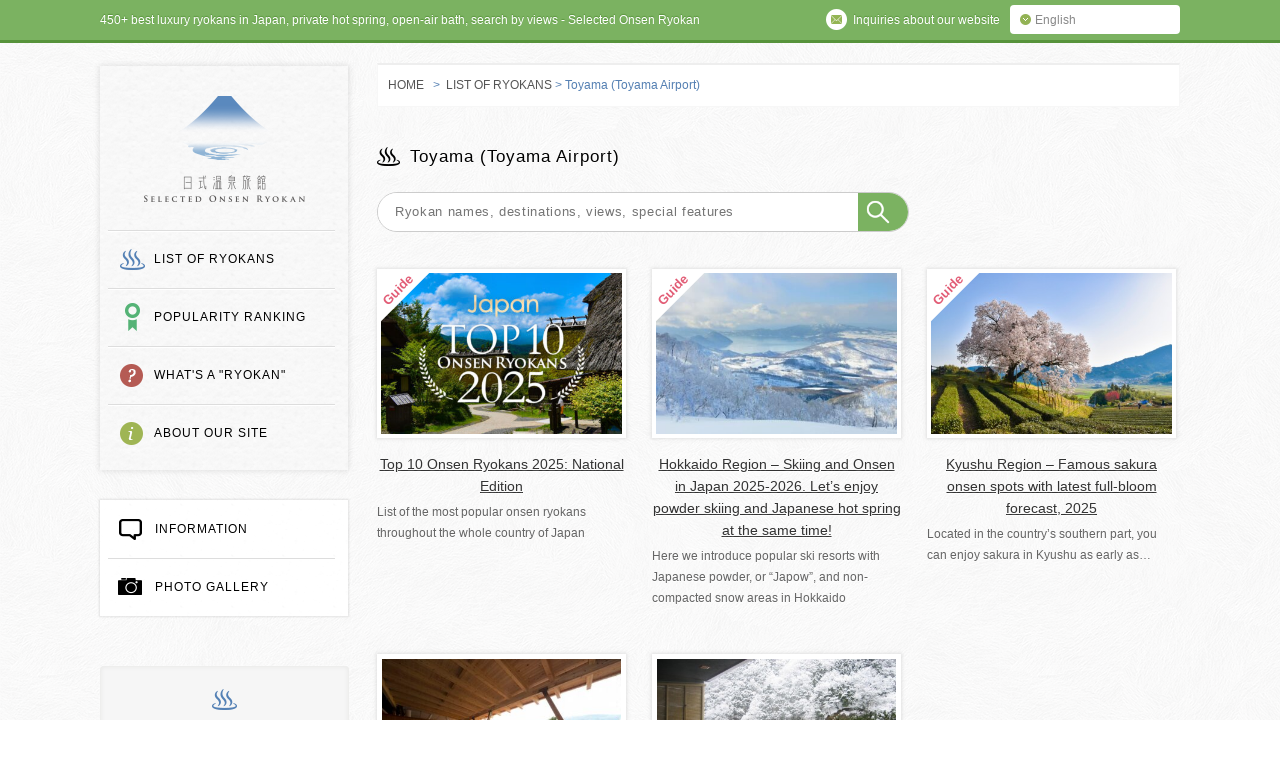

--- FILE ---
content_type: text/html; charset=UTF-8
request_url: https://selected-ryokan.com/ryokan/airport/toyama-airport
body_size: 12542
content:
<!DOCTYPE html>
<!--[if lt IE 7 ]><html class="ie ie6" lang="en"> <![endif]-->
<!--[if IE 7 ]><html class="ie ie7" lang="en"> <![endif]-->
<!--[if IE 8 ]><html class="ie ie8" lang="en"> <![endif]-->
<!--[if (gte IE 9)|!(IE)]><!-->
<html lang="en">
<!--<![endif]-->
<head>
<meta charset="utf-8">
<meta content="IE=Edge" http-equiv="X-UA-Compatible">
<meta content="width=device-width, initial-scale=1.0, minimum-scale=1.0,maximum-scale=1.0" name="viewport">
<meta name='B-verify' content='6af467d30de698f59079c42384b2550881c0eeb7' />
<title>Toyama (Toyama Airport) | Airport | SELECTED ONSEN RYOKAN | best in japan, private hot spring hotel, open air bath, luxury stay</title>
<meta name="description" content="This is the list of ryokan in Japan near international airports, domestic airports, shinkansen stations and large cities." />
<meta name="keywords" content="private hot springs,open air bath,best onsen,best ryokan,japan">
<meta property="og:title" content="Toyama (Toyama Airport) | Airport | SELECTED ONSEN RYOKAN" />
<meta property="og:type" content="article" />
<meta property="og:description" content="This is the list of ryokan in Japan near international airports, domestic airports, shinkansen stations and large cities." />
<meta property="og:url" content="https://selected-ryokan.com/ryokan/river-retreat-garaku_toyama_nagoya-chubu-hokuriku.html" />
<meta property="og:image" content="https://selected-ryokan.com/wp-content/themes/nichishiki_en/img/pic-ogp.png" />
<meta property="og:site_name" content="SELECTED ONSEN RYOKAN" />
<meta property="og:locale" content="en" />
<meta name='robots' content='max-image-preview:large' />
<style>img:is([sizes="auto" i], [sizes^="auto," i]) { contain-intrinsic-size: 3000px 1500px }</style>
<link rel='dns-prefetch' href='//ajax.googleapis.com' />
<link rel='dns-prefetch' href='//hcaptcha.com' />
<script type="text/javascript">
/* <![CDATA[ */
window._wpemojiSettings = {"baseUrl":"https:\/\/s.w.org\/images\/core\/emoji\/16.0.1\/72x72\/","ext":".png","svgUrl":"https:\/\/s.w.org\/images\/core\/emoji\/16.0.1\/svg\/","svgExt":".svg","source":{"concatemoji":"https:\/\/selected-ryokan.com\/wp-includes\/js\/wp-emoji-release.min.js?ver=6.8.3"}};
/*! This file is auto-generated */
!function(s,n){var o,i,e;function c(e){try{var t={supportTests:e,timestamp:(new Date).valueOf()};sessionStorage.setItem(o,JSON.stringify(t))}catch(e){}}function p(e,t,n){e.clearRect(0,0,e.canvas.width,e.canvas.height),e.fillText(t,0,0);var t=new Uint32Array(e.getImageData(0,0,e.canvas.width,e.canvas.height).data),a=(e.clearRect(0,0,e.canvas.width,e.canvas.height),e.fillText(n,0,0),new Uint32Array(e.getImageData(0,0,e.canvas.width,e.canvas.height).data));return t.every(function(e,t){return e===a[t]})}function u(e,t){e.clearRect(0,0,e.canvas.width,e.canvas.height),e.fillText(t,0,0);for(var n=e.getImageData(16,16,1,1),a=0;a<n.data.length;a++)if(0!==n.data[a])return!1;return!0}function f(e,t,n,a){switch(t){case"flag":return n(e,"\ud83c\udff3\ufe0f\u200d\u26a7\ufe0f","\ud83c\udff3\ufe0f\u200b\u26a7\ufe0f")?!1:!n(e,"\ud83c\udde8\ud83c\uddf6","\ud83c\udde8\u200b\ud83c\uddf6")&&!n(e,"\ud83c\udff4\udb40\udc67\udb40\udc62\udb40\udc65\udb40\udc6e\udb40\udc67\udb40\udc7f","\ud83c\udff4\u200b\udb40\udc67\u200b\udb40\udc62\u200b\udb40\udc65\u200b\udb40\udc6e\u200b\udb40\udc67\u200b\udb40\udc7f");case"emoji":return!a(e,"\ud83e\udedf")}return!1}function g(e,t,n,a){var r="undefined"!=typeof WorkerGlobalScope&&self instanceof WorkerGlobalScope?new OffscreenCanvas(300,150):s.createElement("canvas"),o=r.getContext("2d",{willReadFrequently:!0}),i=(o.textBaseline="top",o.font="600 32px Arial",{});return e.forEach(function(e){i[e]=t(o,e,n,a)}),i}function t(e){var t=s.createElement("script");t.src=e,t.defer=!0,s.head.appendChild(t)}"undefined"!=typeof Promise&&(o="wpEmojiSettingsSupports",i=["flag","emoji"],n.supports={everything:!0,everythingExceptFlag:!0},e=new Promise(function(e){s.addEventListener("DOMContentLoaded",e,{once:!0})}),new Promise(function(t){var n=function(){try{var e=JSON.parse(sessionStorage.getItem(o));if("object"==typeof e&&"number"==typeof e.timestamp&&(new Date).valueOf()<e.timestamp+604800&&"object"==typeof e.supportTests)return e.supportTests}catch(e){}return null}();if(!n){if("undefined"!=typeof Worker&&"undefined"!=typeof OffscreenCanvas&&"undefined"!=typeof URL&&URL.createObjectURL&&"undefined"!=typeof Blob)try{var e="postMessage("+g.toString()+"("+[JSON.stringify(i),f.toString(),p.toString(),u.toString()].join(",")+"));",a=new Blob([e],{type:"text/javascript"}),r=new Worker(URL.createObjectURL(a),{name:"wpTestEmojiSupports"});return void(r.onmessage=function(e){c(n=e.data),r.terminate(),t(n)})}catch(e){}c(n=g(i,f,p,u))}t(n)}).then(function(e){for(var t in e)n.supports[t]=e[t],n.supports.everything=n.supports.everything&&n.supports[t],"flag"!==t&&(n.supports.everythingExceptFlag=n.supports.everythingExceptFlag&&n.supports[t]);n.supports.everythingExceptFlag=n.supports.everythingExceptFlag&&!n.supports.flag,n.DOMReady=!1,n.readyCallback=function(){n.DOMReady=!0}}).then(function(){return e}).then(function(){var e;n.supports.everything||(n.readyCallback(),(e=n.source||{}).concatemoji?t(e.concatemoji):e.wpemoji&&e.twemoji&&(t(e.twemoji),t(e.wpemoji)))}))}((window,document),window._wpemojiSettings);
/* ]]> */
</script>
<style id='wp-emoji-styles-inline-css' type='text/css'>
img.wp-smiley, img.emoji {
display: inline !important;
border: none !important;
box-shadow: none !important;
height: 1em !important;
width: 1em !important;
margin: 0 0.07em !important;
vertical-align: -0.1em !important;
background: none !important;
padding: 0 !important;
}
</style>
<link rel='stylesheet' id='wp-block-library-css' href='https://selected-ryokan.com/wp-includes/css/dist/block-library/style.min.css?ver=6.8.3' type='text/css' media='all' />
<style id='classic-theme-styles-inline-css' type='text/css'>
/*! This file is auto-generated */
.wp-block-button__link{color:#fff;background-color:#32373c;border-radius:9999px;box-shadow:none;text-decoration:none;padding:calc(.667em + 2px) calc(1.333em + 2px);font-size:1.125em}.wp-block-file__button{background:#32373c;color:#fff;text-decoration:none}
</style>
<style id='search-meter-recent-searches-style-inline-css' type='text/css'>
.wp-block-search-meter-recent-searches>h2{margin-block-end:0;margin-block-start:0}.wp-block-search-meter-recent-searches>ul{list-style:none;padding-left:0}
</style>
<style id='search-meter-popular-searches-style-inline-css' type='text/css'>
.wp-block-search-meter-popular-searches>h2{margin-block-end:0;margin-block-start:0}.wp-block-search-meter-popular-searches>ul{list-style:none;padding-left:0}
</style>
<style id='global-styles-inline-css' type='text/css'>
:root{--wp--preset--aspect-ratio--square: 1;--wp--preset--aspect-ratio--4-3: 4/3;--wp--preset--aspect-ratio--3-4: 3/4;--wp--preset--aspect-ratio--3-2: 3/2;--wp--preset--aspect-ratio--2-3: 2/3;--wp--preset--aspect-ratio--16-9: 16/9;--wp--preset--aspect-ratio--9-16: 9/16;--wp--preset--color--black: #000000;--wp--preset--color--cyan-bluish-gray: #abb8c3;--wp--preset--color--white: #ffffff;--wp--preset--color--pale-pink: #f78da7;--wp--preset--color--vivid-red: #cf2e2e;--wp--preset--color--luminous-vivid-orange: #ff6900;--wp--preset--color--luminous-vivid-amber: #fcb900;--wp--preset--color--light-green-cyan: #7bdcb5;--wp--preset--color--vivid-green-cyan: #00d084;--wp--preset--color--pale-cyan-blue: #8ed1fc;--wp--preset--color--vivid-cyan-blue: #0693e3;--wp--preset--color--vivid-purple: #9b51e0;--wp--preset--gradient--vivid-cyan-blue-to-vivid-purple: linear-gradient(135deg,rgba(6,147,227,1) 0%,rgb(155,81,224) 100%);--wp--preset--gradient--light-green-cyan-to-vivid-green-cyan: linear-gradient(135deg,rgb(122,220,180) 0%,rgb(0,208,130) 100%);--wp--preset--gradient--luminous-vivid-amber-to-luminous-vivid-orange: linear-gradient(135deg,rgba(252,185,0,1) 0%,rgba(255,105,0,1) 100%);--wp--preset--gradient--luminous-vivid-orange-to-vivid-red: linear-gradient(135deg,rgba(255,105,0,1) 0%,rgb(207,46,46) 100%);--wp--preset--gradient--very-light-gray-to-cyan-bluish-gray: linear-gradient(135deg,rgb(238,238,238) 0%,rgb(169,184,195) 100%);--wp--preset--gradient--cool-to-warm-spectrum: linear-gradient(135deg,rgb(74,234,220) 0%,rgb(151,120,209) 20%,rgb(207,42,186) 40%,rgb(238,44,130) 60%,rgb(251,105,98) 80%,rgb(254,248,76) 100%);--wp--preset--gradient--blush-light-purple: linear-gradient(135deg,rgb(255,206,236) 0%,rgb(152,150,240) 100%);--wp--preset--gradient--blush-bordeaux: linear-gradient(135deg,rgb(254,205,165) 0%,rgb(254,45,45) 50%,rgb(107,0,62) 100%);--wp--preset--gradient--luminous-dusk: linear-gradient(135deg,rgb(255,203,112) 0%,rgb(199,81,192) 50%,rgb(65,88,208) 100%);--wp--preset--gradient--pale-ocean: linear-gradient(135deg,rgb(255,245,203) 0%,rgb(182,227,212) 50%,rgb(51,167,181) 100%);--wp--preset--gradient--electric-grass: linear-gradient(135deg,rgb(202,248,128) 0%,rgb(113,206,126) 100%);--wp--preset--gradient--midnight: linear-gradient(135deg,rgb(2,3,129) 0%,rgb(40,116,252) 100%);--wp--preset--font-size--small: 13px;--wp--preset--font-size--medium: 20px;--wp--preset--font-size--large: 36px;--wp--preset--font-size--x-large: 42px;--wp--preset--spacing--20: 0.44rem;--wp--preset--spacing--30: 0.67rem;--wp--preset--spacing--40: 1rem;--wp--preset--spacing--50: 1.5rem;--wp--preset--spacing--60: 2.25rem;--wp--preset--spacing--70: 3.38rem;--wp--preset--spacing--80: 5.06rem;--wp--preset--shadow--natural: 6px 6px 9px rgba(0, 0, 0, 0.2);--wp--preset--shadow--deep: 12px 12px 50px rgba(0, 0, 0, 0.4);--wp--preset--shadow--sharp: 6px 6px 0px rgba(0, 0, 0, 0.2);--wp--preset--shadow--outlined: 6px 6px 0px -3px rgba(255, 255, 255, 1), 6px 6px rgba(0, 0, 0, 1);--wp--preset--shadow--crisp: 6px 6px 0px rgba(0, 0, 0, 1);}:where(.is-layout-flex){gap: 0.5em;}:where(.is-layout-grid){gap: 0.5em;}body .is-layout-flex{display: flex;}.is-layout-flex{flex-wrap: wrap;align-items: center;}.is-layout-flex > :is(*, div){margin: 0;}body .is-layout-grid{display: grid;}.is-layout-grid > :is(*, div){margin: 0;}:where(.wp-block-columns.is-layout-flex){gap: 2em;}:where(.wp-block-columns.is-layout-grid){gap: 2em;}:where(.wp-block-post-template.is-layout-flex){gap: 1.25em;}:where(.wp-block-post-template.is-layout-grid){gap: 1.25em;}.has-black-color{color: var(--wp--preset--color--black) !important;}.has-cyan-bluish-gray-color{color: var(--wp--preset--color--cyan-bluish-gray) !important;}.has-white-color{color: var(--wp--preset--color--white) !important;}.has-pale-pink-color{color: var(--wp--preset--color--pale-pink) !important;}.has-vivid-red-color{color: var(--wp--preset--color--vivid-red) !important;}.has-luminous-vivid-orange-color{color: var(--wp--preset--color--luminous-vivid-orange) !important;}.has-luminous-vivid-amber-color{color: var(--wp--preset--color--luminous-vivid-amber) !important;}.has-light-green-cyan-color{color: var(--wp--preset--color--light-green-cyan) !important;}.has-vivid-green-cyan-color{color: var(--wp--preset--color--vivid-green-cyan) !important;}.has-pale-cyan-blue-color{color: var(--wp--preset--color--pale-cyan-blue) !important;}.has-vivid-cyan-blue-color{color: var(--wp--preset--color--vivid-cyan-blue) !important;}.has-vivid-purple-color{color: var(--wp--preset--color--vivid-purple) !important;}.has-black-background-color{background-color: var(--wp--preset--color--black) !important;}.has-cyan-bluish-gray-background-color{background-color: var(--wp--preset--color--cyan-bluish-gray) !important;}.has-white-background-color{background-color: var(--wp--preset--color--white) !important;}.has-pale-pink-background-color{background-color: var(--wp--preset--color--pale-pink) !important;}.has-vivid-red-background-color{background-color: var(--wp--preset--color--vivid-red) !important;}.has-luminous-vivid-orange-background-color{background-color: var(--wp--preset--color--luminous-vivid-orange) !important;}.has-luminous-vivid-amber-background-color{background-color: var(--wp--preset--color--luminous-vivid-amber) !important;}.has-light-green-cyan-background-color{background-color: var(--wp--preset--color--light-green-cyan) !important;}.has-vivid-green-cyan-background-color{background-color: var(--wp--preset--color--vivid-green-cyan) !important;}.has-pale-cyan-blue-background-color{background-color: var(--wp--preset--color--pale-cyan-blue) !important;}.has-vivid-cyan-blue-background-color{background-color: var(--wp--preset--color--vivid-cyan-blue) !important;}.has-vivid-purple-background-color{background-color: var(--wp--preset--color--vivid-purple) !important;}.has-black-border-color{border-color: var(--wp--preset--color--black) !important;}.has-cyan-bluish-gray-border-color{border-color: var(--wp--preset--color--cyan-bluish-gray) !important;}.has-white-border-color{border-color: var(--wp--preset--color--white) !important;}.has-pale-pink-border-color{border-color: var(--wp--preset--color--pale-pink) !important;}.has-vivid-red-border-color{border-color: var(--wp--preset--color--vivid-red) !important;}.has-luminous-vivid-orange-border-color{border-color: var(--wp--preset--color--luminous-vivid-orange) !important;}.has-luminous-vivid-amber-border-color{border-color: var(--wp--preset--color--luminous-vivid-amber) !important;}.has-light-green-cyan-border-color{border-color: var(--wp--preset--color--light-green-cyan) !important;}.has-vivid-green-cyan-border-color{border-color: var(--wp--preset--color--vivid-green-cyan) !important;}.has-pale-cyan-blue-border-color{border-color: var(--wp--preset--color--pale-cyan-blue) !important;}.has-vivid-cyan-blue-border-color{border-color: var(--wp--preset--color--vivid-cyan-blue) !important;}.has-vivid-purple-border-color{border-color: var(--wp--preset--color--vivid-purple) !important;}.has-vivid-cyan-blue-to-vivid-purple-gradient-background{background: var(--wp--preset--gradient--vivid-cyan-blue-to-vivid-purple) !important;}.has-light-green-cyan-to-vivid-green-cyan-gradient-background{background: var(--wp--preset--gradient--light-green-cyan-to-vivid-green-cyan) !important;}.has-luminous-vivid-amber-to-luminous-vivid-orange-gradient-background{background: var(--wp--preset--gradient--luminous-vivid-amber-to-luminous-vivid-orange) !important;}.has-luminous-vivid-orange-to-vivid-red-gradient-background{background: var(--wp--preset--gradient--luminous-vivid-orange-to-vivid-red) !important;}.has-very-light-gray-to-cyan-bluish-gray-gradient-background{background: var(--wp--preset--gradient--very-light-gray-to-cyan-bluish-gray) !important;}.has-cool-to-warm-spectrum-gradient-background{background: var(--wp--preset--gradient--cool-to-warm-spectrum) !important;}.has-blush-light-purple-gradient-background{background: var(--wp--preset--gradient--blush-light-purple) !important;}.has-blush-bordeaux-gradient-background{background: var(--wp--preset--gradient--blush-bordeaux) !important;}.has-luminous-dusk-gradient-background{background: var(--wp--preset--gradient--luminous-dusk) !important;}.has-pale-ocean-gradient-background{background: var(--wp--preset--gradient--pale-ocean) !important;}.has-electric-grass-gradient-background{background: var(--wp--preset--gradient--electric-grass) !important;}.has-midnight-gradient-background{background: var(--wp--preset--gradient--midnight) !important;}.has-small-font-size{font-size: var(--wp--preset--font-size--small) !important;}.has-medium-font-size{font-size: var(--wp--preset--font-size--medium) !important;}.has-large-font-size{font-size: var(--wp--preset--font-size--large) !important;}.has-x-large-font-size{font-size: var(--wp--preset--font-size--x-large) !important;}
:where(.wp-block-post-template.is-layout-flex){gap: 1.25em;}:where(.wp-block-post-template.is-layout-grid){gap: 1.25em;}
:where(.wp-block-columns.is-layout-flex){gap: 2em;}:where(.wp-block-columns.is-layout-grid){gap: 2em;}
:root :where(.wp-block-pullquote){font-size: 1.5em;line-height: 1.6;}
</style>
<link rel='stylesheet' id='contact-form-7-css' href='https://selected-ryokan.com/wp-content/plugins/contact-form-7/includes/css/styles.css?ver=6.1.4' type='text/css' media='all' />
<link rel='stylesheet' id='searchwp-forms-css' href='https://selected-ryokan.com/wp-content/plugins/searchwp-live-ajax-search/assets/styles/frontend/search-forms.min.css?ver=1.8.7' type='text/css' media='all' />
<link rel='stylesheet' id='searchwp-live-search-css' href='https://selected-ryokan.com/wp-content/plugins/searchwp-live-ajax-search/assets/styles/style.min.css?ver=1.8.7' type='text/css' media='all' />
<style id='searchwp-live-search-inline-css' type='text/css'>
.searchwp-live-search-result .searchwp-live-search-result--title a {
font-size: 16px;
}
.searchwp-live-search-result .searchwp-live-search-result--price {
font-size: 14px;
}
.searchwp-live-search-result .searchwp-live-search-result--add-to-cart .button {
font-size: 14px;
}
</style>
<script type="text/javascript" src="http://ajax.googleapis.com/ajax/libs/jquery/1.10.0/jquery.min.js?ver=6.8.3" id="jquery-js"></script>
<link rel="https://api.w.org/" href="https://selected-ryokan.com/wp-json/" /><style>
.h-captcha{position:relative;display:block;margin-bottom:2rem;padding:0;clear:both}.h-captcha[data-size="normal"]{width:302px;height:76px}.h-captcha[data-size="compact"]{width:158px;height:138px}.h-captcha[data-size="invisible"]{display:none}.h-captcha iframe{z-index:1}.h-captcha::before{content:"";display:block;position:absolute;top:0;left:0;background:url(https://selected-ryokan.com/wp-content/plugins/hcaptcha-for-forms-and-more/assets/images/hcaptcha-div-logo.svg) no-repeat;border:1px solid #fff0;border-radius:4px;box-sizing:border-box}.h-captcha::after{content:"The hCaptcha loading is delayed until user interaction.";font-family:-apple-system,system-ui,BlinkMacSystemFont,"Segoe UI",Roboto,Oxygen,Ubuntu,"Helvetica Neue",Arial,sans-serif;font-size:10px;font-weight:500;position:absolute;top:0;bottom:0;left:0;right:0;box-sizing:border-box;color:#bf1722;opacity:0}.h-captcha:not(:has(iframe))::after{animation:hcap-msg-fade-in .3s ease forwards;animation-delay:2s}.h-captcha:has(iframe)::after{animation:none;opacity:0}@keyframes hcap-msg-fade-in{to{opacity:1}}.h-captcha[data-size="normal"]::before{width:302px;height:76px;background-position:93.8% 28%}.h-captcha[data-size="normal"]::after{width:302px;height:76px;display:flex;flex-wrap:wrap;align-content:center;line-height:normal;padding:0 75px 0 10px}.h-captcha[data-size="compact"]::before{width:158px;height:138px;background-position:49.9% 78.8%}.h-captcha[data-size="compact"]::after{width:158px;height:138px;text-align:center;line-height:normal;padding:24px 10px 10px 10px}.h-captcha[data-theme="light"]::before,body.is-light-theme .h-captcha[data-theme="auto"]::before,.h-captcha[data-theme="auto"]::before{background-color:#fafafa;border:1px solid #e0e0e0}.h-captcha[data-theme="dark"]::before,body.is-dark-theme .h-captcha[data-theme="auto"]::before,html.wp-dark-mode-active .h-captcha[data-theme="auto"]::before,html.drdt-dark-mode .h-captcha[data-theme="auto"]::before{background-image:url(https://selected-ryokan.com/wp-content/plugins/hcaptcha-for-forms-and-more/assets/images/hcaptcha-div-logo-white.svg);background-repeat:no-repeat;background-color:#333;border:1px solid #f5f5f5}@media (prefers-color-scheme:dark){.h-captcha[data-theme="auto"]::before{background-image:url(https://selected-ryokan.com/wp-content/plugins/hcaptcha-for-forms-and-more/assets/images/hcaptcha-div-logo-white.svg);background-repeat:no-repeat;background-color:#333;border:1px solid #f5f5f5}}.h-captcha[data-theme="custom"]::before{background-color:initial}.h-captcha[data-size="invisible"]::before,.h-captcha[data-size="invisible"]::after{display:none}.h-captcha iframe{position:relative}div[style*="z-index: 2147483647"] div[style*="border-width: 11px"][style*="position: absolute"][style*="pointer-events: none"]{border-style:none}
</style>
<style>
span[data-name="hcap-cf7"] .h-captcha{margin-bottom:0}span[data-name="hcap-cf7"]~input[type="submit"],span[data-name="hcap-cf7"]~button[type="submit"]{margin-top:2rem}
</style>
<link rel="alternate" type="application/rss+xml" title="RSS" href="https://selected-ryokan.com/feed" />
<link rel="shortcut icon" href="https://selected-ryokan.com/wp-content/themes/nichishiki_en/img/favicon.ico">
<link rel="stylesheet" href="https://selected-ryokan.com/wp-content/themes/nichishiki_en/css/init.css" type="text/css" media="all">
<link rel="stylesheet" href="https://selected-ryokan.com/wp-content/themes/nichishiki_en/style.css" media="all">
<script type="text/javascript" src="https://selected-ryokan.com/wp-content/themes/nichishiki_en/js/jquery-1.11.1.min.js" type="text/javascript"></script>
<script type="text/javascript" src="//code.jquery.com/jquery-migrate-1.2.1.min.js"></script>
<script type="text/javascript" src="https://selected-ryokan.com/wp-content/themes/nichishiki_en/js/slick.min.js"></script>
<script type="text/javascript" src="https://selected-ryokan.com/wp-content/themes/nichishiki_en/js/jquery.bxslider.js"></script>
<script type="text/javascript" src="https://selected-ryokan.com/wp-content/themes/nichishiki_en/js/option.js"></script>
<script type="text/javascript" src="https://selected-ryokan.com/wp-content/themes/nichishiki_en/js/html5.js"></script>
<link rel="apple-touch-icon" sizes="152x152" href="https://selected-ryokan.com/wp-content/themes/nichishiki_en/img/apple-touch-icon-152x152.png">
<link rel="apple-touch-icon" sizes="120x120" href="https://selected-ryokan.com/wp-content/themes/nichishiki_en/img/apple-touch-icon-120x120.png">
<script>
(function(i,s,o,g,r,a,m){i['GoogleAnalyticsObject']=r;i[r]=i[r]||function(){
(i[r].q=i[r].q||[]).push(arguments)},i[r].l=1*new Date();a=s.createElement(o),
m=s.getElementsByTagName(o)[0];a.async=1;a.src=g;m.parentNode.insertBefore(a,m)
})(window,document,'script','//www.google-analytics.com/analytics.js','ga');
ga('create', 'UA-17987335-2', 'auto');
ga('send', 'pageview');
</script>
<script async src="https://www.googletagmanager.com/gtag/js?id=G-TL26FLE9TC"></script>
<script>
window.dataLayer = window.dataLayer || [];
function gtag(){dataLayer.push(arguments);}
gtag('js', new Date());
gtag('config', 'G-TL26FLE9TC');
</script>
<script src="https://apis.google.com/js/platform.js" async defer></script>
</head>
<body class="archive tax-airport term-toyama-airport term-337 wp-theme-nichishiki_en">
<div id="fade"></div>
<div id="container">
<div id="toolbarWrap">
<div id="toolbar">
<p class="copy">450+ best luxury ryokans in Japan, private hot spring, open-air bath, search by views - Selected Onsen Ryokan</p>
<div class="btn_language cf">
<p id="btn-la">English</p>
<ul class="la-list">
<li><a href="https://rishiluguan.com/">简体中文</a></li>
<li><a href="https://onsen-ryokan.hk/">繁體中文</a></li>
<li><a href="https://private-hotspring.com/">한국어</a></li>
</ul>
</div>
<p class="btn_about"><a href="http://selected-ryokan.com/inquiry" class="Inquiries"><span class="ico"></span><span class="txt">Inquiries about our website</span></a></p>
<div id="sp_menu" class="spr"><span>MENU</span></div>
<div id="sp_menu_box">
<ul class="cf">
<li><a href="http://selected-ryokan.com/ryokan" class="ryokan"><span class="ico"></span>LIST OF RYOKANS</a></li>
<li><a href="http://selected-ryokan.com/ranking" class="ranking"><span class="ico"></span>POPULARITY RANKING</a></li>
<li><a href="http://selected-ryokan.com/what" class="what"><span class="ico"></span>WHAT'S A "RYOKAN"</a></li>
<li><a href="http://selected-ryokan.com/oursite" class="about"><span class="ico"></span>ABOUT OUR SITE</a></li>
<li><a href="http://selected-ryokan.com/info" class="info"><span class="ico"></span>INFORMATION</a></li>
<li><a href="http://selected-ryokan.com/photo" class="photo"><span class="ico"></span>PHOTO GALLERY</a></li>
</ul>
<div class="btn-close spr"><span>CLOSE</span></div>
</div>
<div id="sp_search" class="spr"><span>SEARCH</span></div>
<div id="sp_search_box">
<h3 class="canta">ADVANCED SEARCH</h3>
<ul class="cf">
<li><a href="https://selected-ryokan.com/ryokan/view/mt-fuji-view">Mt. Fuji view</a></li>
<li><a href="https://selected-ryokan.com/ryokan/ryokan-cat/all-rooms-open-air-onsen">All rooms have open-air hot spring</a></li>
<li><a href="https://selected-ryokan.com/ryokan/ryokan-cat/all-rooms-onsen">All rooms have hot spring baths</a></li>
<li><a href="https://selected-ryokan.com/ryokan/ryokan-cat/snow-rotenburo">Enjoy hot spring in snow</a></li>
<li><a href="https://selected-ryokan.com/ryokan/ryokan-cat/spacious-onsen">Interesting hot springs</a></li>
<li><a href="https://selected-ryokan.com/ryokan/ryokan-cat/historical-japanese-architecture">Traditional Japanese architecture</a></li>
</ul>
<div class="btn-close spr"><span>CLOSE</span></div>
</div>
</div>
</div>
<!-- // toolbarWrap -->
<div id="contents" class="cf">
<header id="bottom_page" class="cf">
<div id="gl_navi">
<p id="logo" class="spr"><a href="http://selected-ryokan.com/">SELECTED ONSEN RYOKAN</a></p>
<nav>
<ul class="cf">
<li class="ryokan"><a href="http://selected-ryokan.com/ryokan">LIST OF RYOKANS</a></li>
<li class="ranking"><a href="http://selected-ryokan.com/ranking">POPULARITY RANKING</a></li>
<li class="what"><a href="http://selected-ryokan.com/what">WHAT'S A "RYOKAN"</a></li>
<li class="about"><a href="http://selected-ryokan.com/oursite">ABOUT OUR SITE</a></li>
</ul>
</nav>
</div>
<!-- /gl_navi -->
<div id="pc-sidebar">
<div id="gl_nav_s">
<nav>
<ul class="cf">
<li class="first"><a href="http://selected-ryokan.com/info" class="information"><span></span>INFORMATION</a></li>
<li><a href="http://selected-ryokan.com/photo" class="photogallery"><span></span>PHOTO GALLERY</a></li>
</ul>
</nav>
</div>
<div class="tags box">
</div>
<!-- /sidebar	 -->  <div id="seach_box" class="box search">
<h3 id="tit-searchbox"><span class="ico"></span>SEARCH FOR A “RYOKAN”</h3>
<div class="articleWrap cf">
<div class="ryokan-cat-link">
<hr class="pencil">
<article class="icon_serch_1">
<img src="https://selected-ryokan.com/wp-content/themes/nichishiki_en/img/icon_serch_1.png" alt="" class="ico-search">
<p class="canta">RYOKANS providing rooms with private open-air baths</p>
<div class="select-cat">
<a href="http://selected-ryokan.com/ryokan/ryokan-cat/rooms-with-open-air-baths" class="btn-select-cat"><img src="https://selected-ryokan.com/wp-content/themes/nichishiki_en/img/btn_arrow_blue.png" width="11" height="11">VIEW ALL</a>
</div>
</article>
<article class="icon_serch_2">
<img src="https://selected-ryokan.com/wp-content/themes/nichishiki_en/img/icon_serch_2.png" alt="" class="ico-search">
<p class="canta">RYOKANS with rental hot spring baths (outside guest rooms) for private use</p>
<div class="select-cat">
<a href="http://selected-ryokan.com/ryokan/ryokan-cat/private-use-hot-spring-baths" class="btn-select-cat"><img src="https://selected-ryokan.com/wp-content/themes/nichishiki_en/img/btn_arrow_blue.png" width="11" height="11">VIEW ALL</a>
</div>
</article>
<article class="icon_serch_6">
<img src="https://selected-ryokan.com/wp-content/themes/nichishiki_en/img/icon_serch_6.png" alt="" class="ico-search">
<p class="canta">“No. 1″ ryokan in Japan</p>
<div class="select-cat">
<a href="http://selected-ryokan.com/ryokan/ryokan-cat/no1-ryokan-in-japan" class="btn-select-cat"><img src="https://selected-ryokan.com/wp-content/themes/nichishiki_en/img/btn_arrow_blue.png" width="11" height="11">VIEW ALL</a>
</div>
</article>
</div>
<hr class="pencil">
<div class="ryokan-cat-link">
<article class="icon_serch_3 hover cf">
<img src="https://selected-ryokan.com/wp-content/themes/nichishiki_en/img/icon_serch_3.png" alt="" class="ico-search">
<p>Select by popular hot spring resort</p>
<div class="select-cat">
<div class="btn-select-cat no-fo"><img src="https://selected-ryokan.com/wp-content/themes/nichishiki_en/img/btn_arrow_white_down.png" width="11" height="11">SELECT</div>
<div class="wrap-category">
<ul>
<li><a href="http://selected-ryokan.com/ryokan/location/noboribetsu-hot-spring">Noboribetsu Onsen</a></li>
<li><a href="http://selected-ryokan.com/ryokan/location/kusatsu-hot-spring">Kusatsu Onsen</a></li>
<li><a href="http://selected-ryokan.com/ryokan/location/hakone-hot-spring">Hakone Onsen</a></li>
<li><a href="http://selected-ryokan.com/ryokan/location/fuji-lake-kawaguchi-hot-spring">Mt. Fuji Lake Kawaguchi Onsen</a></li>
<li><a href="http://selected-ryokan.com/ryokan/location/kyoto-yunohana-hot-spring">Kyoto Onsen</a></li>
<li><a href="http://selected-ryokan.com/ryokan/location/arima-hot-spring">Arima Onsen</a></li>
<li><a href="http://selected-ryokan.com/ryokan/location/yufuin-hot-spring">Yufuin Onsen</a></li>
</ul>
</div>
</div>
</article>
<article class="icon_serch_4 hover cf">
<img src="https://selected-ryokan.com/wp-content/themes/nichishiki_en/img/icon_serch_4.png" alt="" class="ico-search">
<p>Select by view</p>
<div class="select-cat">
<div class="btn-select-cat no-fo"><img src="https://selected-ryokan.com/wp-content/themes/nichishiki_en/img/btn_arrow_white_down.png" width="11" height="11">SELECT</div>
<div class="wrap-category">
<ul>
<li class="cat-item cat-item-14"><a href="https://selected-ryokan.com/ryokan/view/mt-fuji-view">Mt. Fuji view</a>
</li>
<li class="cat-item cat-item-44"><a href="https://selected-ryokan.com/ryokan/view/sea-view">Sea view</a>
</li>
<li class="cat-item cat-item-13"><a href="https://selected-ryokan.com/ryokan/view/lake-view">Lake view</a>
</li>
<li class="cat-item cat-item-45"><a href="https://selected-ryokan.com/ryokan/view/river-view">River view</a>
</li>
<li class="cat-item cat-item-46"><a href="https://selected-ryokan.com/ryokan/view/waterfall-view">Waterfall view</a>
</li>
<li class="cat-item cat-item-15"><a href="https://selected-ryokan.com/ryokan/view/mountain-view">Mountain view</a>
</li>
<li class="cat-item cat-item-196"><a href="https://selected-ryokan.com/ryokan/view/rural-landscape">Rural landscape</a>
</li>
<li class="cat-item cat-item-4"><a href="https://selected-ryokan.com/ryokan/view/japanese-garden-view">Japanese garden view</a>
</li>
</ul>
</div>
</div>
</article>
<article class="icon_serch_5 hover cf">
<img src="https://selected-ryokan.com/wp-content/themes/nichishiki_en/img/icon_serch_9.png" alt="" class="ico-search">
<p>Select by major cities</p>
<div class="select-cat">
<div class="btn-select-cat no-fo"><img src="https://selected-ryokan.com/wp-content/themes/nichishiki_en/img/btn_arrow_white_down.png" width="11" height="11">SELECT</div>
<div class="wrap-category">
<ul>
<li><a href="http://selected-ryokan.com/ryokan/airport/new-chitose-airport">Sapporo</a></li>
<li><a href="http://selected-ryokan.com/ryokan/airport/sendai-airport">Sendai</a></li>
<li><a href="http://selected-ryokan.com/ryokan/airport/tokyo-international-haneda-airport">Tokyo</a></li>
<li><a href="http://selected-ryokan.com/ryokan/airport/kanazawa-komatsu-airport">Kanazawa</a></li>
<li><a href="http://selected-ryokan.com/ryokan/airport/chubu-centrair-international-airport">Nagoya</a></li>
<li><a href="http://selected-ryokan.com/ryokan/airport/kansai-international-airport">Osaka, Kyoto &amp; Kobe</a></li>
<li><a href="http://selected-ryokan.com/ryokan/airport/hiroshima-airport">Hiroshima</a></li>
<li><a href="http://selected-ryokan.com/ryokan/airport/fukuoka-airport">Hakata, Fukuoka</a></li>
<li><a href="http://selected-ryokan.com/ryokan/airport/okinawa-naha-airport">Naha, Okinawa</a></li>
</ul>
</div>
</div>
</article>
<article class="icon_serch_6 hover cf">
<img src="https://selected-ryokan.com/wp-content/themes/nichishiki_en/img/icon_serch_8.png" alt="" class="ico-search">
<p>Onsen ryokan with special features</p>
<div class="select-cat">
<div class="btn-select-cat no-fo"><img src="https://selected-ryokan.com/wp-content/themes/nichishiki_en/img/btn_arrow_white_down.png" width="11" height="11">SELECT</div>
<div class="wrap-category">
<ul>
<li><a href="http://selected-ryokan.com/ryokan/ryokan-cat/all-rooms-open-air-onsen">All rooms have open-air hot spring</a></li>
<li><a href="http://selected-ryokan.com/ryokan/ryokan-cat/all-rooms-onsen">All rooms have hot spring baths</a></li>
<li><a href="http://selected-ryokan.com/ryokan/ryokan-cat/snow-rotenburo">Enjoy hot spring in snow</a></li>
<li><a href="http://selected-ryokan.com/ryokan/ryokan-cat/spacious-onsen">Interesting hot springs</a></li>
<li><a href="http://selected-ryokan.com/ryokan/ryokan-cat/historical-japanese-architecture">Traditional Japanese architecture</a></li>
</ul>
</div>
</div>
</article>                  
</div>
<a href="/howtouse" class="howtouse"><span class="howtouse-ico"></span> How to use SEARCH FOR A RYOKAN</a><br />
<a href="/ryokan-name" class="howtouse"><span class="howtouse-ico"></span> Full list of hot spring area and ryokan names</a>
</div>
</div>
<!-- /sidebar	 -->
<img src="https://selected-ryokan.com/wp-content/themes/nichishiki_en/img/badge_responsive_en.png" alt="This website can be viewed with your smartphone" class="badge" width="249" height="80">    </div>
</header>
<div id="right">
<!-- ryokan INNER -->
<div class="entry-inner cf">
<div class="topicPath">
<ul class="">
<li><a href="https://selected-ryokan.com/">HOME</a></li>
<li>&nbsp;&nbsp;&gt;&nbsp;&nbsp;<a href="http://selected-ryokan.com/ryokan">LIST OF RYOKANS</a></li>
<li>   >   Toyama (Toyama Airport)</li>
</ul>
</div>
<!-- ryokan-list -->
<section class="information ryokan-list">
<div class="tit-wrap">
<h2 class="canta"><span class="ico"></span>Toyama (Toyama Airport)</h2>
</div>
<div class="search-area">
<form method="get" id="searchform" action="https://selected-ryokan.com">
<input type="text" name="s" data-swplive="true" data-swpengine="default" data-swpconfig="default" id="s" placeholder="Ryokan names, destinations, views, special features" value=""/>
<button type="submit"></button>
</form>    </div>
<div class="articleWrap cf">
<article class="0 clear cf">
<a href="https://selected-ryokan.com/guide/top-10-best-popular-luxury-onsen-ryokan_japan.html" class="box-link cf" target="_blank">
<div class="main-image thumb-image ad-image">
<img width="400" height="267" src="https://selected-ryokan.com/wp-content/uploads/2023/02/Guide_top10-2025-en_00japan_01-400x267.jpg" class="attachment-thumbnail size-thumbnail" alt="" decoding="async" fetchpriority="high" title="" />        </div>
<h3>Top 10 Onsen Ryokans 2025: National Edition</h3>
<div class="text"><p>List of the most popular onsen ryokans throughout the whole country of Japan</p>
</div>
<div class="tags no-link">
<ul>
</ul>
</div>
</a>
</article>
<article class="1 cf">
<a href="https://selected-ryokan.com/guide/hokkaido_backcountry-japow-powder-ungroomed-skiing-onsen.html" class="box-link cf" target="_blank">
<div class="main-image thumb-image ad-image">
<img width="400" height="267" src="https://selected-ryokan.com/wp-content/uploads/2021/08/title-Rusutsu533-400x267.jpg" class="attachment-thumbnail size-thumbnail" alt="" decoding="async" srcset="https://selected-ryokan.com/wp-content/uploads/2021/08/title-Rusutsu533-400x267.jpg 400w, https://selected-ryokan.com/wp-content/uploads/2021/08/title-Rusutsu533-300x200.jpg 300w, https://selected-ryokan.com/wp-content/uploads/2021/08/title-Rusutsu533-768x512.jpg 768w, https://selected-ryokan.com/wp-content/uploads/2021/08/title-Rusutsu533.jpg 800w" sizes="(max-width: 400px) 100vw, 400px" title="" />        </div>
<h3>Hokkaido Region &#8211; Skiing and Onsen in Japan 2025-2026. Let&#8217;s enjoy powder skiing and Japanese hot spring at the same time!</h3>
<div class="text"><p>Here we introduce popular ski resorts with Japanese powder, or &#8220;Japow&#8221;, and non-compacted snow areas in Hokkaido</p>
</div>
<div class="tags no-link">
<ul>
</ul>
</div>
</a>
</article>
<article class="2 cf">
<a href="https://selected-ryokan.com/guide/kyushu_onsen-sakura-hanami-cherry-blossom.html" class="box-link cf" target="_blank">
<div class="main-image thumb-image ad-image">
<img width="400" height="267" src="https://selected-ryokan.com/wp-content/uploads/2019/01/800_sakura_ureshino-100-400x267.jpg" class="attachment-thumbnail size-thumbnail" alt="" decoding="async" srcset="https://selected-ryokan.com/wp-content/uploads/2019/01/800_sakura_ureshino-100-400x267.jpg 400w, https://selected-ryokan.com/wp-content/uploads/2019/01/800_sakura_ureshino-100-300x199.jpg 300w, https://selected-ryokan.com/wp-content/uploads/2019/01/800_sakura_ureshino-100.jpg 800w" sizes="(max-width: 400px) 100vw, 400px" title="" />        </div>
<h3>Kyushu Region &#8211; Famous sakura onsen spots with latest full-bloom forecast, 2025</h3>
<div class="text"><p>Located in the country’s southern part, you can enjoy sakura in Kyushu as early as&#8230;</p>
</div>
<div class="tags no-link">
<ul>
</ul>
</div>
</a>
</article>
<article class="0 clear cf">
<a href="https://selected-ryokan.com/ryokan/river-retreat-garaku_toyama_nagoya-chubu-hokuriku.html" class="box-link">
<div class="main-image thumb-image">
<img width="400" height="267" src="https://selected-ryokan.com/wp-content/uploads/2015/09/l003_river-retreat-garaku-400x267.jpg" class="attachment-thumbnail size-thumbnail" alt="" decoding="async" loading="lazy" title="" />        </div>
<h3>River Retreat Garaku</h3>
<div class="text">
Book River Retreat Garaku in Toyama Onsen (Toyama)―― Small luxury ryokan with the magnificent view of the river. Awarded with the "Four Red Pavilion" to indicate the most comfortable hotel/inn by the Michelin ...        </div>
</a>
<div class="tags no-link">
<ul>
</ul>
</div>
<div class="springs"><a href="https://selected-ryokan.com/ryokan/location/toyama-onsen" class="toyama-onsen spring">Toyama Onsen</a></div>      </article>
<article class="1 cf">
<a href="https://selected-ryokan.com/ryokan/enraku_unazuki_toyama_nagoya-chubu-hokuriku.html" class="box-link">
<div class="main-image thumb-image">
<img width="400" height="267" src="https://selected-ryokan.com/wp-content/uploads/2015/12/RP26458_1022-400x267.jpg" class="attachment-thumbnail size-thumbnail" alt="" decoding="async" loading="lazy" title="" />        </div>
<h3>Enraku</h3>
<div class="text">
Book Enraku in Unazuki Onsen (Toyama)―― A hot spring with 360 years of history. The open air bath faces a river, and the view of the mountain is beautiful. This long standing inn is perfect for gazing at clear...        </div>
</a>
<div class="tags no-link">
<ul>
<li><span>Rooms with open-air baths</span></li>
</ul>
</div>
<div class="springs"><a href="https://selected-ryokan.com/ryokan/location/unazuki-hot-spring" class="unazuki-hot-spring spring">Unazuki Onsen</a></div>      </article>
</div>
</section>
</div>
</div>
<div id="bannerArea">
<ul class="cf">
<li><a href="https://selected-ryokan.com/guide/onsen_kobe-beef_rose-bath-at-hotel-wakamizu_takarazuka_osaka1.html" onClick="ga('send', 'event', 'AD Banner', 'click', 'Footer_https://selected-ryokan.com/guide/onsen_kobe-beef_rose-bath-at-hotel-wakamizu_takarazuka_osaka1.html');" target="_blank"><img src="https://selected-ryokan.com/wp-content/uploads/2024/04/599f0be4b2872cbabe05906069a86b13.jpg" /></a></li>
<li><a href="https://selected-ryokan.com/info/ogoto-onsen-biwako-hanakaido-kyoto-luxury-stay-1.html" onClick="ga('send', 'event', 'AD Banner', 'click', 'Footer_https://selected-ryokan.com/info/ogoto-onsen-biwako-hanakaido-kyoto-luxury-stay-1.html');" target="_blank"><img src="https://selected-ryokan.com/wp-content/uploads/2023/08/bn335x95_StepbyStep2023-en.jpg" /></a></li>
<li><a href="https://private-onsens.com/th/" onClick="ga('send', 'event', 'AD Banner', 'click', 'Footer_https://private-onsens.com/th/');" target="_blank"><img src="https://selected-ryokan.com/wp-content/uploads/2024/01/bn335x95_ABCsofOnsenRyokan_th03.jpg" /></a></li>
<li><a href="https://private-onsens.com/ms/" onClick="ga('send', 'event', 'AD Banner', 'click', 'Footer_https://private-onsens.com/ms/');" target="_blank"><img src="https://selected-ryokan.com/wp-content/uploads/2024/01/bn335x95_ABCsofOnsenRyokan_my02.jpg" /></a></li>
<li><a href="https://www.web-rentacar.com/en/?afrieitcd=MDNP" onClick="ga('send', 'event', 'AD Banner', 'click', 'Footer_https://www.web-rentacar.com/en/?afrieitcd=MDNP');" target="_blank"><img src="https://selected-ryokan.com/wp-content/uploads/2025/03/335x95bn_Web-rentacar-en.jpg" /></a></li>
</ul>
</div>
<!-- bannerArea //-->
</div>
<!-- contentsWrap //-->
<div id="page-top" class="spr"><a href="" class="no-fo">TOP OF THE PAGE</a></div>
<footer>
<div id="inner" class="cf">
<div class="facebook">
<div class="facebook-inner">
<h4 class="spr">FACEBOOK</h4>
<div class="fb-like-box" data-href="https://www.facebook.com/VisitJapanRyokan" data-width="290" data-colorscheme="dark" data-show-faces="true" data-header="false" data-stream="false" data-show-border="false"></div>
<p style="margin: 10px 0 0 0; paddiing:0;"><a href="https://www.facebook.com/VisitJapanRyokan/" target="_blank">Selected Onsen Ryokan (Japanese-style inns and hot springs) </a></p>
</div>
<!-- facebook //-->
</div>
<!-- facebook //-->
<div class="navi0">  
<nav class="navi01">
<div class="logo"><img src="https://selected-ryokan.com/wp-content/themes/nichishiki_en/img/footer_logo.png" alt="" width="237"></div>
<ul class="canta">
<li><a href="http://selected-ryokan.com/ryokan">LIST OF RYOKANS</a></li>
<li><a href="http://selected-ryokan.com/ranking">POPULARITY RANKING</a></li>
<li><a href="http://selected-ryokan.com/what">WHAT'S A "RYOKAN"</a></li>
<li><a href="http://selected-ryokan.com/oursite">ABOUT OUR SITE</a></li>
<li><a href="http://selected-ryokan.com/info">INFORMATION</a></li>
<li><a href="http://selected-ryokan.com/photo">PHOTO GALLERY</a></li>
</ul>
</nav>
<nav class="navi02">
<ul class="canta">
<li><a href="http://selected-ryokan.com/ryokan-name">Full list of hot spring area and ryokan names</a></li>
<li><a href="http://selected-ryokan.com/terms">Terms of service</a></li>
<li><a href="http://selected-ryokan.com/privacy">Privacy policy</a></li>
<li><a href="http://selected-ryokan.com/about">About us</a></li>
<li><a href="http://selected-ryokan.com/inquiry">Inquires about our website</a></li>
<li><a href="http://selected-ryokan.com/terms#link">Links</a></li>
<li><a href="http://selected-ryokan.com/links">Other useful websites</a></li>
<li><a href="http://selected-ryokan.com/howtouse">How to use SEARCH FOR A RYOKAN</a></li>
<li><a href="http://selected-ryokan.com/differences-among-baths">Three types of hot spring baths at an onsen ryokan</a></li>
</ul>
</nav>
<div class="about-the-site">This website is operated by Japanese companies.<br />
Regarding room reservations, this website deals with the three major Japanese travel agencies, including JTB Corp., KNT-CT Holdings Co., Ltd. and Nippon Travel Agency Co., Ltd., Booking.com and Agoda.</div>
<div class="copy">Copyright © SELECTED ONSEN RYOKAN, All rights reserved.</div>
</div>
<!-- navi0 //-->
</div>
<!-- inner //-->
</footer>
<!-- footer //-->
</div>
<!-- container //-->
<script type="speculationrules">
{"prefetch":[{"source":"document","where":{"and":[{"href_matches":"\/*"},{"not":{"href_matches":["\/wp-*.php","\/wp-admin\/*","\/wp-content\/uploads\/*","\/wp-content\/*","\/wp-content\/plugins\/*","\/wp-content\/themes\/nichishiki_en\/*","\/*\\?(.+)"]}},{"not":{"selector_matches":"a[rel~=\"nofollow\"]"}},{"not":{"selector_matches":".no-prefetch, .no-prefetch a"}}]},"eagerness":"conservative"}]}
</script>
<script type="text/javascript">
document.addEventListener( 'wpcf7mailsent', function( event ) {
location = '/inquiries-thanks';
}, false );
</script>
<style>
.searchwp-live-search-results {
opacity: 0;
transition: opacity .25s ease-in-out;
-moz-transition: opacity .25s ease-in-out;
-webkit-transition: opacity .25s ease-in-out;
height: 0;
overflow: hidden;
z-index: 9999995; /* Exceed SearchWP Modal Search Form overlay. */
position: absolute;
display: none;
}
.searchwp-live-search-results-showing {
display: block;
opacity: 1;
height: auto;
overflow: auto;
}
.searchwp-live-search-no-results {
padding: 3em 2em 0;
text-align: center;
}
.searchwp-live-search-no-min-chars:after {
content: "Continue typing";
display: block;
text-align: center;
padding: 2em 2em 0;
}
</style>
<script>
var _SEARCHWP_LIVE_AJAX_SEARCH_BLOCKS = true;
var _SEARCHWP_LIVE_AJAX_SEARCH_ENGINE = 'default';
var _SEARCHWP_LIVE_AJAX_SEARCH_CONFIG = 'default';
</script>
<script type="text/javascript" src="https://selected-ryokan.com/wp-includes/js/dist/hooks.min.js?ver=4d63a3d491d11ffd8ac6" id="wp-hooks-js"></script>
<script type="text/javascript" src="https://selected-ryokan.com/wp-includes/js/dist/i18n.min.js?ver=5e580eb46a90c2b997e6" id="wp-i18n-js"></script>
<script type="text/javascript" id="wp-i18n-js-after">
/* <![CDATA[ */
wp.i18n.setLocaleData( { 'text direction\u0004ltr': [ 'ltr' ] } );
/* ]]> */
</script>
<script type="text/javascript" src="https://selected-ryokan.com/wp-content/plugins/contact-form-7/includes/swv/js/index.js?ver=6.1.4" id="swv-js"></script>
<script type="text/javascript" id="contact-form-7-js-translations">
/* <![CDATA[ */
( function( domain, translations ) {
var localeData = translations.locale_data[ domain ] || translations.locale_data.messages;
localeData[""].domain = domain;
wp.i18n.setLocaleData( localeData, domain );
} )( "contact-form-7", {"translation-revision-date":"2025-11-30 08:12:23+0000","generator":"GlotPress\/4.0.3","domain":"messages","locale_data":{"messages":{"":{"domain":"messages","plural-forms":"nplurals=1; plural=0;","lang":"ja_JP"},"This contact form is placed in the wrong place.":["\u3053\u306e\u30b3\u30f3\u30bf\u30af\u30c8\u30d5\u30a9\u30fc\u30e0\u306f\u9593\u9055\u3063\u305f\u4f4d\u7f6e\u306b\u7f6e\u304b\u308c\u3066\u3044\u307e\u3059\u3002"],"Error:":["\u30a8\u30e9\u30fc:"]}},"comment":{"reference":"includes\/js\/index.js"}} );
/* ]]> */
</script>
<script type="text/javascript" id="contact-form-7-js-before">
/* <![CDATA[ */
var wpcf7 = {
"api": {
"root": "https:\/\/selected-ryokan.com\/wp-json\/",
"namespace": "contact-form-7\/v1"
}
};
/* ]]> */
</script>
<script type="text/javascript" src="https://selected-ryokan.com/wp-content/plugins/contact-form-7/includes/js/index.js?ver=6.1.4" id="contact-form-7-js"></script>
<script type="text/javascript" id="swp-live-search-client-js-extra">
/* <![CDATA[ */
var searchwp_live_search_params = [];
searchwp_live_search_params = {"ajaxurl":"https:\/\/selected-ryokan.com\/wp-admin\/admin-ajax.php","origin_id":337,"config":{"default":{"engine":"default","input":{"delay":300,"min_chars":3},"results":{"position":"bottom","width":"auto","offset":{"x":0,"y":5}},"spinner":{"lines":12,"length":8,"width":3,"radius":8,"scale":1,"corners":1,"color":"#424242","fadeColor":"transparent","speed":1,"rotate":0,"animation":"searchwp-spinner-line-fade-quick","direction":1,"zIndex":2000000000,"className":"spinner","top":"50%","left":"50%","shadow":"0 0 1px transparent","position":"absolute"}}},"msg_no_config_found":"No valid SearchWP Live Search configuration found!","aria_instructions":"When autocomplete results are available use up and down arrows to review and enter to go to the desired page. Touch device users, explore by touch or with swipe gestures."};;
/* ]]> */
</script>
<script type="text/javascript" src="https://selected-ryokan.com/wp-content/plugins/searchwp-live-ajax-search/assets/javascript/dist/script.min.js?ver=1.8.7" id="swp-live-search-client-js"></script>
<link href='http://fonts.googleapis.com/css?family=Cantarell:400,700' rel='stylesheet' type='text/css'>
<div id="fb-root"></div>
<script>(function(d, s, id) {
var js, fjs = d.getElementsByTagName(s)[0];
if (d.getElementById(id)) return;
js = d.createElement(s); js.id = id;
js.src = "//connect.facebook.net/en_US/sdk.js#xfbml=1&version=v2.0";
fjs.parentNode.insertBefore(js, fjs);
}(document, 'script', 'facebook-jssdk'));</script>
<script async defer src="//assets.pinterest.com/js/pinit.js"></script>
</body>
</html><!-- WP Fastest Cache file was created in 0.070 seconds, on Jan/06/2026 @ 11:02 PM --><!-- via php -->

--- FILE ---
content_type: application/javascript
request_url: https://selected-ryokan.com/wp-content/themes/nichishiki_en/js/option.js
body_size: 2893
content:
// IF RELOAD PAGETOP -- -- -- -- -- -- -- -- -- -- -- -- -- -- -- 
  
$(function() { $('html,body').animate({ scrollTop: 0 }, '1'); });

  var
  h = $(window).height(),
  w = $(window).width(),
  _isNotPc = false;
  
$(function(){
  
	// SMARTPHONE CHECK -- -- -- -- -- -- -- -- -- -- -- -- -- -- -- 
  
	var ua = navigator.userAgent;
	if( ua.search(/iPhone/) != -1 || ua.search(/iPad/) != -1 || ua.search(/iPod/) != -1 || ua.search(/Android/) != -1 ) {
		_isNotPc = true;
	}


  // URL CHECK -- -- -- -- -- -- -- -- -- -- -- -- -- -- -- 
  
  function checkSameUrl(in_url){
		if( in_url.search(/#/) != -1 ){
			var aLink = in_url.split("#")[0];
			var locationHref = location.href.split("#")[0];
			if(aLink === locationHref) return true;
			else return false;
		}
	}


  // PAGING & LOADING -- -- -- -- -- -- -- -- -- -- -- -- -- -- -- 
// 旅館詳細地図のモーダル表示のために機能をカット180723
/*   $('a').on('click',function(e){

		if(_isNotPc) return true;
		if(this.target === '_blank')return true;
		if($(this).hasClass('no-fo'))return true;
		if($(this).attr("href").match("^mailto:"))return true;

		if(!checkSameUrl(this.href)){
			var url = this.href;
			$('html,body').animate({opacity:0},{duration:300,easing:"linear",complete:function(){
				window.location.href = url;
				$('body').addClass('is-hidden');
			}});
			return false;
		}
	}); */	
  
  if(_isNotPc){
    $('head').append( '<style type="text/css">#container{ visibility: visible; }</style>' );
  } else{
    $('head').append( '<style type="text/css">#fade{ display: block; } #container{ visibility: hidden; }</style>' );
    jQuery.event.add(window,"load",function() {
      var pageH = $("#container").height();
      $("#fade").css("height", pageH).delay(500).fadeOut(400);
      $("#container").delay(600).css("visibility","visible");
    });
  }
  
  
  // IMG HOVER -- -- -- -- -- -- -- -- -- -- -- -- -- -- -- 
  
  if(!_isNotPc){
    $(document).ready(
      function(){
        $("#gl_navi a, article a img, #toolbar .btn_sitemap, #toolbar .btn_about, .btn_language a, #gallery a img, .navi0 li, .topicPath a, .wrap-category a, .icon_serch_1 .select-cat, .icon_serch_2 .select-cat, #gl_nav_s nav ul li a, .help-nav a, .reserve-button li,a.btn-select-cat").hover(function(){
           $(this).fadeTo("fast", 0.5);
        },function(){
           $(this).fadeTo("fast", 1.0);
        });
        $(".slides a img").hover(function(){
           $(this).fadeTo("fast", 0.9);
        },function(){
           $(this).fadeTo("fast", 1.0);
        });
        $(".btn-visit a, .btn-credit a, #btn-contact a, #btn-contact-f a, #btn-index a, #btn-s-close span, #ico-fb a, #ico-tw a").hover(function(){
           $(this).fadeTo("fast", 0);
        },function(){
           $(this).fadeTo("fast", 1.0);
        });
        $(".search article.hover").hover(function(){
          $(this).find("img.ico-search").fadeTo("fast", 0.5);
          $(this).find("p").fadeTo("fast", 0.5);
          $(this).find(".btn-select-cat").fadeTo("fast", 0.5);
        },function(){
          $(this).find("img.ico-search").fadeTo("fast", 1.0);
          $(this).find("p").fadeTo("fast", 1.0);
          $(this).find(".btn-select-cat").fadeTo("fast", 1.0);
        });
      }
    );
  }
  
  $(function(){
    $(".linkbox").click(function(){
       window.location=$(this).find("a").attr("href");
       return false;
    });
  });
  $(function(){
    $(".information-list article,.photo-gallery-list article").click(function(){
       window.location=$(this).find("a").attr("href");
       return false;
    });
  });
  
  // TOGGLE MENU -- -- -- -- -- -- -- -- -- -- -- -- -- -- -- 
  
    
  $(function(){
    
    var
    bsc = $(".search article"),
    wc = $(".wrap-category")
    bsc.click(function(){
      $(this).find(wc).slideToggle( 300 );
     });
     
     $("#sp_menu").click(function(){
      $("#sp_menu_box").slideToggle( 300 );
     });
     $("#sp_menu_box .btn-close").click(function(){
      $("#sp_menu_box").slideToggle( 300 );
     });
     
     $("#sp_search").click(function(){
      $("#sp_search_box").slideToggle( 300 );
     });
     $("#sp_search_box .btn-close").click(function(){
      $("#sp_search_box").slideToggle( 300 );
     });
     
     $("#btn-la").click(function(){
      $(".btn_language .la-list").slideToggle( 300 );
     });
     
  });
  
  $(function(){
    if ( w < 1079) { 
      $("#tit-searchbox").click(function(){
        $("#seach_box .articleWrap").slideToggle( 300 );
       return false;
      });
    }
  });
  
   $(window).resize(function() {
      w = $(window).width()
      if ( w < 1079) { 
        $("#tit-searchbox").click(function(){
          $("#seach_box .articleWrap").slideToggle( 300 );
       return false;
        });
      }
   });
  
  
  // SMOOTH SCROLL ------------------------------------------
  
  /*!
   * Smooth Scroll - v1.4.12 - 2013-09-19
   * https://github.com/kswedberg/jquery-smooth-scroll
   * Copyright (c) 2013 Karl Swedberg
   * Licensed MIT (https://github.com/kswedberg/jquery-smooth-scroll/blob/master/LICENSE-MIT)
   */
  (function(t){function l(t){return t.replace(/(:|\.)/g,"\\$1")}var e="1.4.12",o={exclude:[],excludeWithin:[],offset:0,direction:"top",scrollElement:null,scrollTarget:null,beforeScroll:function(){},afterScroll:function(){},easing:"swing",speed:400,autoCoefficent:2,preventDefault:!0},n=function(l){var e=[],o=!1,n=l.dir&&"left"==l.dir?"scrollLeft":"scrollTop";return this.each(function(){if(this!=document&&this!=window){var l=t(this);l[n]()>0?e.push(this):(l[n](1),o=l[n]()>0,o&&e.push(this),l[n](0))}}),e.length||this.each(function(){"BODY"===this.nodeName&&(e=[this])}),"first"===l.el&&e.length>1&&(e=[e[0]]),e};t.fn.extend({scrollable:function(t){var l=n.call(this,{dir:t});return this.pushStack(l)},firstScrollable:function(t){var l=n.call(this,{el:"first",dir:t});return this.pushStack(l)},smoothScroll:function(e){e=e||{};var o=t.extend({},t.fn.smoothScroll.defaults,e),n=t.smoothScroll.filterPath(location.pathname);return this.unbind("click.smoothscroll").bind("click.smoothscroll",function(e){var r=this,s=t(this),c=o.exclude,i=o.excludeWithin,a=0,f=0,h=!0,u={},d=location.hostname===r.hostname||!r.hostname,m=o.scrollTarget||(t.smoothScroll.filterPath(r.pathname)||n)===n,p=l(r.hash);if(o.scrollTarget||d&&m&&p){for(;h&&c.length>a;)s.is(l(c[a++]))&&(h=!1);for(;h&&i.length>f;)s.closest(i[f++]).length&&(h=!1)}else h=!1;h&&(o.preventDefault&&e.preventDefault(),t.extend(u,o,{scrollTarget:o.scrollTarget||p,link:r}),t.smoothScroll(u))}),this}}),t.smoothScroll=function(l,e){var o,n,r,s,c=0,i="offset",a="scrollTop",f={},h={};"number"==typeof l?(o=t.fn.smoothScroll.defaults,r=l):(o=t.extend({},t.fn.smoothScroll.defaults,l||{}),o.scrollElement&&(i="position","static"==o.scrollElement.css("position")&&o.scrollElement.css("position","relative"))),o=t.extend({link:null},o),a="left"==o.direction?"scrollLeft":a,o.scrollElement?(n=o.scrollElement,/^(?:HTML|BODY)$/.test(n[0].nodeName)||(c=n[a]())):n=t("html, body").firstScrollable(o.direction),o.beforeScroll.call(n,o),r="number"==typeof l?l:e||t(o.scrollTarget)[i]()&&t(o.scrollTarget)[i]()[o.direction]||0,f[a]=r+c+o.offset,s=o.speed,"auto"===s&&(s=f[a]||n.scrollTop(),s/=o.autoCoefficent),h={duration:s,easing:o.easing,complete:function(){o.afterScroll.call(o.link,o)}},o.step&&(h.step=o.step),n.length?n.stop().animate(f,h):o.afterScroll.call(o.link,o)},t.smoothScroll.version=e,t.smoothScroll.filterPath=function(t){return t.replace(/^\//,"").replace(/(?:index|default).[a-zA-Z]{3,4}$/,"").replace(/\/$/,"")},t.fn.smoothScroll.defaults=o})(jQuery);
  
  $(document).ready(function() { $('#page-top a, #page-top-f a, .s-thum-box a, #pagetop-s a').smoothScroll(); });
  
  
  
  // PAGE TOP -- -- -- -- -- -- -- -- -- -- -- -- -- -- -- 
  
  $(function () {
    $(window).scroll(function () {
      if ($(this).scrollTop() > 100) {
        $('#page-top').fadeIn();
      } else {
        $('#page-top').fadeOut();
      }
    });
    $('#page-top a, #pagetop-s a, #page-top-f a').click(function () {
      $('body,html').animate({ scrollTop: 0 }, 500); return false;
    });
  });


});